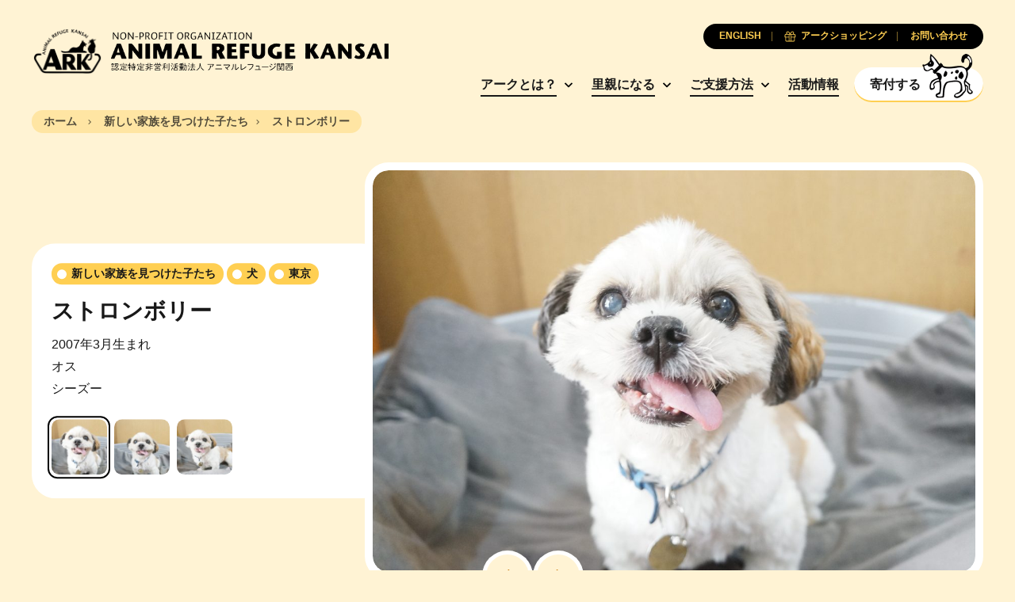

--- FILE ---
content_type: text/html; charset=UTF-8
request_url: https://arkbark.net/pets/%E3%82%B9%E3%83%88%E3%83%AD%E3%83%B3%E3%83%9C%E3%83%AA%E3%83%BC/
body_size: 9780
content:
<!doctype html>
<html lang="ja">
	<head>
		<meta charset="UTF-8">
		<meta name="viewport" content="width=device-width, initial-scale=1.0">
		<meta http-equiv="X-UA-Compatible" content="ie=edge">
		<title>ストロンボリー - Animal Refuge Kansai</title>
		<link rel="preconnect" href="https://fonts.googleapis.com">
		<link rel="preconnect" href="https://fonts.gstatic.com" crossorigin>
		<link rel="preconnect" href="https://unpkg.com" crossorigin>
		<link href="https://fonts.googleapis.com/css2?family=Lora:ital,wght@0,700;1,400&display=swap" rel="stylesheet">
		<link rel="stylesheet" href="https://unpkg.com/swiper@8/swiper-bundle.min.css">
		<meta name='robots' content='index, follow, max-image-preview:large, max-snippet:-1, max-video-preview:-1' />
<link rel="alternate" hreflang="en" href="https://arkbark.net/en/pets/stromboli/" />
<link rel="alternate" hreflang="ja" href="https://arkbark.net/pets/%e3%82%b9%e3%83%88%e3%83%ad%e3%83%b3%e3%83%9c%e3%83%aa%e3%83%bc/" />
<link rel="alternate" hreflang="x-default" href="https://arkbark.net/pets/%e3%82%b9%e3%83%88%e3%83%ad%e3%83%b3%e3%83%9c%e3%83%aa%e3%83%bc/" />

	<!-- This site is optimized with the Yoast SEO plugin v26.8 - https://yoast.com/product/yoast-seo-wordpress/ -->
	<link rel="canonical" href="https://arkbark.net/pets/ストロンボリー/" />
	<meta property="og:locale" content="ja_JP" />
	<meta property="og:type" content="article" />
	<meta property="og:title" content="ストロンボリー - Animal Refuge Kansai" />
	<meta property="og:description" content="2007年3月生まれ オス シーズー" />
	<meta property="og:url" content="https://arkbark.net/pets/ストロンボリー/" />
	<meta property="og:site_name" content="Animal Refuge Kansai" />
	<meta property="og:image" content="https://arkbark.net/wp-content/uploads/2022/08/DSC08781.jpg" />
	<meta property="og:image:width" content="1920" />
	<meta property="og:image:height" content="1274" />
	<meta property="og:image:type" content="image/jpeg" />
	<meta name="twitter:card" content="summary_large_image" />
	<script type="application/ld+json" class="yoast-schema-graph">{"@context":"https://schema.org","@graph":[{"@type":"WebPage","@id":"https://arkbark.net/pets/%e3%82%b9%e3%83%88%e3%83%ad%e3%83%b3%e3%83%9c%e3%83%aa%e3%83%bc/","url":"https://arkbark.net/pets/%e3%82%b9%e3%83%88%e3%83%ad%e3%83%b3%e3%83%9c%e3%83%aa%e3%83%bc/","name":"ストロンボリー - Animal Refuge Kansai","isPartOf":{"@id":"https://arkbark.net/#website"},"primaryImageOfPage":{"@id":"https://arkbark.net/pets/%e3%82%b9%e3%83%88%e3%83%ad%e3%83%b3%e3%83%9c%e3%83%aa%e3%83%bc/#primaryimage"},"image":{"@id":"https://arkbark.net/pets/%e3%82%b9%e3%83%88%e3%83%ad%e3%83%b3%e3%83%9c%e3%83%aa%e3%83%bc/#primaryimage"},"thumbnailUrl":"https://arkbark.net/wp-content/uploads/2022/08/DSC08781.jpg","datePublished":"2020-03-30T08:31:05+00:00","breadcrumb":{"@id":"https://arkbark.net/pets/%e3%82%b9%e3%83%88%e3%83%ad%e3%83%b3%e3%83%9c%e3%83%aa%e3%83%bc/#breadcrumb"},"inLanguage":"ja","potentialAction":[{"@type":"ReadAction","target":["https://arkbark.net/pets/%e3%82%b9%e3%83%88%e3%83%ad%e3%83%b3%e3%83%9c%e3%83%aa%e3%83%bc/"]}]},{"@type":"ImageObject","inLanguage":"ja","@id":"https://arkbark.net/pets/%e3%82%b9%e3%83%88%e3%83%ad%e3%83%b3%e3%83%9c%e3%83%aa%e3%83%bc/#primaryimage","url":"https://arkbark.net/wp-content/uploads/2022/08/DSC08781.jpg","contentUrl":"https://arkbark.net/wp-content/uploads/2022/08/DSC08781.jpg","width":1920,"height":1274},{"@type":"BreadcrumbList","@id":"https://arkbark.net/pets/%e3%82%b9%e3%83%88%e3%83%ad%e3%83%b3%e3%83%9c%e3%83%aa%e3%83%bc/#breadcrumb","itemListElement":[{"@type":"ListItem","position":1,"name":"Home","item":"https://arkbark.net/"},{"@type":"ListItem","position":2,"name":"Pets","item":"https://arkbark.net/activities/adopt/"},{"@type":"ListItem","position":3,"name":"ストロンボリー"}]},{"@type":"WebSite","@id":"https://arkbark.net/#website","url":"https://arkbark.net/","name":"Animal Refuge Kansai","description":"Caring. Rescuing. Rehoming.","potentialAction":[{"@type":"SearchAction","target":{"@type":"EntryPoint","urlTemplate":"https://arkbark.net/?s={search_term_string}"},"query-input":{"@type":"PropertyValueSpecification","valueRequired":true,"valueName":"search_term_string"}}],"inLanguage":"ja"}]}</script>
	<!-- / Yoast SEO plugin. -->


<style id='wp-img-auto-sizes-contain-inline-css' type='text/css'>
img:is([sizes=auto i],[sizes^="auto," i]){contain-intrinsic-size:3000px 1500px}
/*# sourceURL=wp-img-auto-sizes-contain-inline-css */
</style>
<link rel='stylesheet' id='wp-block-library-css' href='https://arkbark.net/wp-includes/css/dist/block-library/style.min.css?ver=6.9' type='text/css' media='all' />
<style id='global-styles-inline-css' type='text/css'>
:root{--wp--preset--aspect-ratio--square: 1;--wp--preset--aspect-ratio--4-3: 4/3;--wp--preset--aspect-ratio--3-4: 3/4;--wp--preset--aspect-ratio--3-2: 3/2;--wp--preset--aspect-ratio--2-3: 2/3;--wp--preset--aspect-ratio--16-9: 16/9;--wp--preset--aspect-ratio--9-16: 9/16;--wp--preset--color--black: #000000;--wp--preset--color--cyan-bluish-gray: #abb8c3;--wp--preset--color--white: #ffffff;--wp--preset--color--pale-pink: #f78da7;--wp--preset--color--vivid-red: #cf2e2e;--wp--preset--color--luminous-vivid-orange: #ff6900;--wp--preset--color--luminous-vivid-amber: #fcb900;--wp--preset--color--light-green-cyan: #7bdcb5;--wp--preset--color--vivid-green-cyan: #00d084;--wp--preset--color--pale-cyan-blue: #8ed1fc;--wp--preset--color--vivid-cyan-blue: #0693e3;--wp--preset--color--vivid-purple: #9b51e0;--wp--preset--gradient--vivid-cyan-blue-to-vivid-purple: linear-gradient(135deg,rgb(6,147,227) 0%,rgb(155,81,224) 100%);--wp--preset--gradient--light-green-cyan-to-vivid-green-cyan: linear-gradient(135deg,rgb(122,220,180) 0%,rgb(0,208,130) 100%);--wp--preset--gradient--luminous-vivid-amber-to-luminous-vivid-orange: linear-gradient(135deg,rgb(252,185,0) 0%,rgb(255,105,0) 100%);--wp--preset--gradient--luminous-vivid-orange-to-vivid-red: linear-gradient(135deg,rgb(255,105,0) 0%,rgb(207,46,46) 100%);--wp--preset--gradient--very-light-gray-to-cyan-bluish-gray: linear-gradient(135deg,rgb(238,238,238) 0%,rgb(169,184,195) 100%);--wp--preset--gradient--cool-to-warm-spectrum: linear-gradient(135deg,rgb(74,234,220) 0%,rgb(151,120,209) 20%,rgb(207,42,186) 40%,rgb(238,44,130) 60%,rgb(251,105,98) 80%,rgb(254,248,76) 100%);--wp--preset--gradient--blush-light-purple: linear-gradient(135deg,rgb(255,206,236) 0%,rgb(152,150,240) 100%);--wp--preset--gradient--blush-bordeaux: linear-gradient(135deg,rgb(254,205,165) 0%,rgb(254,45,45) 50%,rgb(107,0,62) 100%);--wp--preset--gradient--luminous-dusk: linear-gradient(135deg,rgb(255,203,112) 0%,rgb(199,81,192) 50%,rgb(65,88,208) 100%);--wp--preset--gradient--pale-ocean: linear-gradient(135deg,rgb(255,245,203) 0%,rgb(182,227,212) 50%,rgb(51,167,181) 100%);--wp--preset--gradient--electric-grass: linear-gradient(135deg,rgb(202,248,128) 0%,rgb(113,206,126) 100%);--wp--preset--gradient--midnight: linear-gradient(135deg,rgb(2,3,129) 0%,rgb(40,116,252) 100%);--wp--preset--font-size--small: 13px;--wp--preset--font-size--medium: 20px;--wp--preset--font-size--large: 36px;--wp--preset--font-size--x-large: 42px;--wp--preset--spacing--20: 0.44rem;--wp--preset--spacing--30: 0.67rem;--wp--preset--spacing--40: 1rem;--wp--preset--spacing--50: 1.5rem;--wp--preset--spacing--60: 2.25rem;--wp--preset--spacing--70: 3.38rem;--wp--preset--spacing--80: 5.06rem;--wp--preset--shadow--natural: 6px 6px 9px rgba(0, 0, 0, 0.2);--wp--preset--shadow--deep: 12px 12px 50px rgba(0, 0, 0, 0.4);--wp--preset--shadow--sharp: 6px 6px 0px rgba(0, 0, 0, 0.2);--wp--preset--shadow--outlined: 6px 6px 0px -3px rgb(255, 255, 255), 6px 6px rgb(0, 0, 0);--wp--preset--shadow--crisp: 6px 6px 0px rgb(0, 0, 0);}:where(.is-layout-flex){gap: 0.5em;}:where(.is-layout-grid){gap: 0.5em;}body .is-layout-flex{display: flex;}.is-layout-flex{flex-wrap: wrap;align-items: center;}.is-layout-flex > :is(*, div){margin: 0;}body .is-layout-grid{display: grid;}.is-layout-grid > :is(*, div){margin: 0;}:where(.wp-block-columns.is-layout-flex){gap: 2em;}:where(.wp-block-columns.is-layout-grid){gap: 2em;}:where(.wp-block-post-template.is-layout-flex){gap: 1.25em;}:where(.wp-block-post-template.is-layout-grid){gap: 1.25em;}.has-black-color{color: var(--wp--preset--color--black) !important;}.has-cyan-bluish-gray-color{color: var(--wp--preset--color--cyan-bluish-gray) !important;}.has-white-color{color: var(--wp--preset--color--white) !important;}.has-pale-pink-color{color: var(--wp--preset--color--pale-pink) !important;}.has-vivid-red-color{color: var(--wp--preset--color--vivid-red) !important;}.has-luminous-vivid-orange-color{color: var(--wp--preset--color--luminous-vivid-orange) !important;}.has-luminous-vivid-amber-color{color: var(--wp--preset--color--luminous-vivid-amber) !important;}.has-light-green-cyan-color{color: var(--wp--preset--color--light-green-cyan) !important;}.has-vivid-green-cyan-color{color: var(--wp--preset--color--vivid-green-cyan) !important;}.has-pale-cyan-blue-color{color: var(--wp--preset--color--pale-cyan-blue) !important;}.has-vivid-cyan-blue-color{color: var(--wp--preset--color--vivid-cyan-blue) !important;}.has-vivid-purple-color{color: var(--wp--preset--color--vivid-purple) !important;}.has-black-background-color{background-color: var(--wp--preset--color--black) !important;}.has-cyan-bluish-gray-background-color{background-color: var(--wp--preset--color--cyan-bluish-gray) !important;}.has-white-background-color{background-color: var(--wp--preset--color--white) !important;}.has-pale-pink-background-color{background-color: var(--wp--preset--color--pale-pink) !important;}.has-vivid-red-background-color{background-color: var(--wp--preset--color--vivid-red) !important;}.has-luminous-vivid-orange-background-color{background-color: var(--wp--preset--color--luminous-vivid-orange) !important;}.has-luminous-vivid-amber-background-color{background-color: var(--wp--preset--color--luminous-vivid-amber) !important;}.has-light-green-cyan-background-color{background-color: var(--wp--preset--color--light-green-cyan) !important;}.has-vivid-green-cyan-background-color{background-color: var(--wp--preset--color--vivid-green-cyan) !important;}.has-pale-cyan-blue-background-color{background-color: var(--wp--preset--color--pale-cyan-blue) !important;}.has-vivid-cyan-blue-background-color{background-color: var(--wp--preset--color--vivid-cyan-blue) !important;}.has-vivid-purple-background-color{background-color: var(--wp--preset--color--vivid-purple) !important;}.has-black-border-color{border-color: var(--wp--preset--color--black) !important;}.has-cyan-bluish-gray-border-color{border-color: var(--wp--preset--color--cyan-bluish-gray) !important;}.has-white-border-color{border-color: var(--wp--preset--color--white) !important;}.has-pale-pink-border-color{border-color: var(--wp--preset--color--pale-pink) !important;}.has-vivid-red-border-color{border-color: var(--wp--preset--color--vivid-red) !important;}.has-luminous-vivid-orange-border-color{border-color: var(--wp--preset--color--luminous-vivid-orange) !important;}.has-luminous-vivid-amber-border-color{border-color: var(--wp--preset--color--luminous-vivid-amber) !important;}.has-light-green-cyan-border-color{border-color: var(--wp--preset--color--light-green-cyan) !important;}.has-vivid-green-cyan-border-color{border-color: var(--wp--preset--color--vivid-green-cyan) !important;}.has-pale-cyan-blue-border-color{border-color: var(--wp--preset--color--pale-cyan-blue) !important;}.has-vivid-cyan-blue-border-color{border-color: var(--wp--preset--color--vivid-cyan-blue) !important;}.has-vivid-purple-border-color{border-color: var(--wp--preset--color--vivid-purple) !important;}.has-vivid-cyan-blue-to-vivid-purple-gradient-background{background: var(--wp--preset--gradient--vivid-cyan-blue-to-vivid-purple) !important;}.has-light-green-cyan-to-vivid-green-cyan-gradient-background{background: var(--wp--preset--gradient--light-green-cyan-to-vivid-green-cyan) !important;}.has-luminous-vivid-amber-to-luminous-vivid-orange-gradient-background{background: var(--wp--preset--gradient--luminous-vivid-amber-to-luminous-vivid-orange) !important;}.has-luminous-vivid-orange-to-vivid-red-gradient-background{background: var(--wp--preset--gradient--luminous-vivid-orange-to-vivid-red) !important;}.has-very-light-gray-to-cyan-bluish-gray-gradient-background{background: var(--wp--preset--gradient--very-light-gray-to-cyan-bluish-gray) !important;}.has-cool-to-warm-spectrum-gradient-background{background: var(--wp--preset--gradient--cool-to-warm-spectrum) !important;}.has-blush-light-purple-gradient-background{background: var(--wp--preset--gradient--blush-light-purple) !important;}.has-blush-bordeaux-gradient-background{background: var(--wp--preset--gradient--blush-bordeaux) !important;}.has-luminous-dusk-gradient-background{background: var(--wp--preset--gradient--luminous-dusk) !important;}.has-pale-ocean-gradient-background{background: var(--wp--preset--gradient--pale-ocean) !important;}.has-electric-grass-gradient-background{background: var(--wp--preset--gradient--electric-grass) !important;}.has-midnight-gradient-background{background: var(--wp--preset--gradient--midnight) !important;}.has-small-font-size{font-size: var(--wp--preset--font-size--small) !important;}.has-medium-font-size{font-size: var(--wp--preset--font-size--medium) !important;}.has-large-font-size{font-size: var(--wp--preset--font-size--large) !important;}.has-x-large-font-size{font-size: var(--wp--preset--font-size--x-large) !important;}
/*# sourceURL=global-styles-inline-css */
</style>

<style id='classic-theme-styles-inline-css' type='text/css'>
/*! This file is auto-generated */
.wp-block-button__link{color:#fff;background-color:#32373c;border-radius:9999px;box-shadow:none;text-decoration:none;padding:calc(.667em + 2px) calc(1.333em + 2px);font-size:1.125em}.wp-block-file__button{background:#32373c;color:#fff;text-decoration:none}
/*# sourceURL=/wp-includes/css/classic-themes.min.css */
</style>
<link rel='stylesheet' id='cm_style-css' href='https://arkbark.net/wp-content/themes/cm-ark/build/includes/styles.min.css?ver=D675E2' type='text/css' media='all' />
<script type="text/javascript" id="wpml-cookie-js-extra">
/* <![CDATA[ */
var wpml_cookies = {"wp-wpml_current_language":{"value":"ja","expires":1,"path":"/"}};
var wpml_cookies = {"wp-wpml_current_language":{"value":"ja","expires":1,"path":"/"}};
//# sourceURL=wpml-cookie-js-extra
/* ]]> */
</script>
<script type="text/javascript" src="https://arkbark.net/wp-content/plugins/sitepress-multilingual-cms/res/js/cookies/language-cookie.js?ver=486900" id="wpml-cookie-js" defer="defer" data-wp-strategy="defer"></script>
<script type="text/javascript" src="https://arkbark.net/wp-includes/js/jquery/jquery-migrate.min.js?ver=3.4.1" id="jquery-migrate-js"></script>
<script type="text/javascript" src="https://arkbark.net/wp-content/themes/cm-ark/build/includes/jquery.min.js?ver=D675E2" id="jquery-js"></script>
        <script type="text/javascript">
            if (typeof jQuery !== 'undefined' && typeof jQuery.migrateWarnings !== 'undefined') {
                jQuery.migrateTrace = true; // Habilitar stack traces
                jQuery.migrateMute = false; // Garantir avisos no console
            }
            let bill_timeout;

            function isBot() {
                const bots = ['crawler', 'spider', 'baidu', 'duckduckgo', 'bot', 'googlebot', 'bingbot', 'facebook', 'slurp', 'twitter', 'yahoo'];
                const userAgent = navigator.userAgent.toLowerCase();
                return bots.some(bot => userAgent.includes(bot));
            }
            const originalConsoleWarn = console.warn; // Armazenar o console.warn original
            const sentWarnings = [];
            const bill_errorQueue = [];
            const slugs = [
                "antibots", "antihacker", "bigdump-restore", "boatdealer", "cardealer",
                "database-backup", "disable-wp-sitemap", "easy-update-urls", "hide-site-title",
                "lazy-load-disable", "multidealer", "real-estate-right-now", "recaptcha-for-all",
                "reportattacks", "restore-classic-widgets", "s3cloud", "site-checkup",
                "stopbadbots", "toolsfors", "toolstruthsocial", "wp-memory", "wptools"
            ];

            function hasSlug(warningMessage) {
                return slugs.some(slug => warningMessage.includes(slug));
            }
            // Sobrescrita de console.warn para capturar avisos JQMigrate
            console.warn = function(message, ...args) {
                // Processar avisos JQMIGRATE
                if (typeof message === 'string' && message.includes('JQMIGRATE')) {
                    if (!sentWarnings.includes(message)) {
                        sentWarnings.push(message);
                        let file = 'unknown';
                        let line = '0';
                        try {
                            const stackTrace = new Error().stack.split('\n');
                            for (let i = 1; i < stackTrace.length && i < 10; i++) {
                                const match = stackTrace[i].match(/at\s+.*?\((.*):(\d+):(\d+)\)/) ||
                                    stackTrace[i].match(/at\s+(.*):(\d+):(\d+)/);
                                if (match && match[1].includes('.js') &&
                                    !match[1].includes('jquery-migrate.js') &&
                                    !match[1].includes('jquery.js')) {
                                    file = match[1];
                                    line = match[2];
                                    break;
                                }
                            }
                        } catch (e) {
                            // Ignorar erros
                        }
                        const warningMessage = message.replace('JQMIGRATE:', 'Error:').trim() + ' - URL: ' + file + ' - Line: ' + line;
                        if (!hasSlug(warningMessage)) {
                            bill_errorQueue.push(warningMessage);
                            handleErrorQueue();
                        }
                    }
                }
                // Repassar todas as mensagens para o console.warn original
                originalConsoleWarn.apply(console, [message, ...args]);
            };
            //originalConsoleWarn.apply(console, arguments);
            // Restaura o console.warn original após 6 segundos
            setTimeout(() => {
                console.warn = originalConsoleWarn;
            }, 6000);

            function handleErrorQueue() {
                // Filtrar mensagens de bots antes de processar
                if (isBot()) {
                    bill_errorQueue = []; // Limpar a fila se for bot
                    return;
                }
                if (bill_errorQueue.length >= 5) {
                    sendErrorsToServer();
                } else {
                    clearTimeout(bill_timeout);
                    bill_timeout = setTimeout(sendErrorsToServer, 7000);
                }
            }

            function sendErrorsToServer() {
                if (bill_errorQueue.length > 0) {
                    const message = bill_errorQueue.join(' | ');
                    //console.log('[Bill Catch] Enviando ao Servidor:', message); // Log temporário para depuração
                    const xhr = new XMLHttpRequest();
                    const nonce = 'be3a702fa2';
                    const ajax_url = 'https://arkbark.net/wp-admin/admin-ajax.php?action=bill_minozzi_js_error_catched&_wpnonce=be3a702fa2';
                    xhr.open('POST', encodeURI(ajax_url));
                    xhr.setRequestHeader('Content-Type', 'application/x-www-form-urlencoded');
                    xhr.send('action=bill_minozzi_js_error_catched&_wpnonce=' + nonce + '&bill_js_error_catched=' + encodeURIComponent(message));
                    // bill_errorQueue = [];
                    bill_errorQueue.length = 0; // Limpa o array sem reatribuir
                }
            }
        </script>
<!-- HFCM by 99 Robots - Snippet # 1: GA -->
<!-- Google tag (gtag.js) -->
<script async src="https://www.googletagmanager.com/gtag/js?id=G-ETY3TM76MC"></script>
<script>
  window.dataLayer = window.dataLayer || [];
  function gtag(){dataLayer.push(arguments);}
  gtag('js', new Date());

  gtag('config', 'G-ETY3TM76MC');
</script>
<!-- /end HFCM by 99 Robots -->
<!-- HFCM by 99 Robots - Snippet # 2: CSS Updates -->
<style>
	.form-subscribe {
		display: none;
	}
</style>
<script type="text/javascript">
document.addEventListener('DOMContentLoaded', function() {
    // check if the URL contains "/en/support/sponsor/"
    if(window.location.href.includes("/support/sponsor/")) {
        // hide the .filter-buttons and .filter-modal elements
        var filterButtons = document.querySelector(".filter-buttons");
        var filterModal = document.querySelector(".filter-modal");

        if(filterButtons) {
            $(filterButtons).remove();
        }

        if(filterModal) {
            $(filterModal).remove();
        }
    }
});
</script>

<!-- /end HFCM by 99 Robots -->
<link rel="apple-touch-icon" sizes="180x180" href="/wp-content/uploads/fbrfg/apple-touch-icon.png">
<link rel="icon" type="image/png" sizes="32x32" href="/wp-content/uploads/fbrfg/favicon-32x32.png">
<link rel="icon" type="image/png" sizes="16x16" href="/wp-content/uploads/fbrfg/favicon-16x16.png">
<link rel="manifest" href="/wp-content/uploads/fbrfg/site.webmanifest">
<link rel="mask-icon" href="/wp-content/uploads/fbrfg/safari-pinned-tab.svg" color="ffffff">
<link rel="shortcut icon" href="/wp-content/uploads/fbrfg/favicon.ico">
<meta name="msapplication-TileColor" content="#ffffff">
<meta name="msapplication-config" content="/wp-content/uploads/fbrfg/browserconfig.xml">
<meta name="theme-color" content="#ffffff">	</head>

	<body class="wp-singular pets-template-default single single-pets postid-3841 wp-theme-cm-ark page-inside group-blog pets-%e3%82%b9%e3%83%88%e3%83%ad%e3%83%b3%e3%83%9c%e3%83%aa%e3%83%bc">
<header class="global-header">
	<div class="container">
		<nav class="navbar row no-gutters justify-content-between align-items-center">

			<h1 class="nav-logo col-auto order-2 order-md-1"><a href="https://arkbark.net" class="nav-link no-gutters row align-items-center" aria-label="Animal Refuge Kansai"><img src="https://arkbark.net/wp-content/themes/cm-ark/build/assets/logo-ark-plain@2x.png" class="nav-logo-img"><img class="nav-logo-desc" src="https://arkbark.net/wp-content/themes/cm-ark/build/assets/animal-refuge-kansai-logo.png" width="100%" height="auto"></a></h1>

			<div class="nav-primary col-auto order-3 order-md-2">
				<ul class="nav-group">

										<li class="nav-item d-none d-md-inline-block has-subgroup">
						<a href="https://arkbark.net/aboutus/" target="" class="nav-link">アークとは？</a>

													<ul class="nav-subgroup">

															<li class="nav-subgroup-item"><a href="http://arkbark.jp/" target="" class="nav-subgroup-link">アーカイビングプロジェクト</a></li>
							
							</ul>
						
					</li>
										<li class="nav-item d-none d-md-inline-block has-subgroup">
						<a href="https://arkbark.net/become-a-foster-parent/" target="" class="nav-link">里親になる</a>

													<ul class="nav-subgroup">

															<li class="nav-subgroup-item"><a href="https://arkbark.net/become-a-foster-parent/" target="" class="nav-subgroup-link">里親になるまでのステップ</a></li>
															<li class="nav-subgroup-item"><a href="https://arkbark.net/preliminary-review/" target="" class="nav-subgroup-link">事前調査書</a></li>
															<li class="nav-subgroup-item"><a href="https://arkbark.net/adopt/dog/#showcase" target="" class="nav-subgroup-link">里親募集中の犬</a></li>
															<li class="nav-subgroup-item"><a href="https://arkbark.net/adopt/cat/#showcase" target="" class="nav-subgroup-link">里親募集中の猫</a></li>
															<li class="nav-subgroup-item"><a href="https://arkbark.net/adopt/others/#showcase" target="" class="nav-subgroup-link">その他の動物</a></li>
															<li class="nav-subgroup-item"><a href="https://arkbark.net/adopted/" target="" class="nav-subgroup-link">新しい家族を見つけた子たち</a></li>
							
							</ul>
						
					</li>
										<li class="nav-item d-none d-md-inline-block has-subgroup">
						<a href="https://arkbark.net/support/" target="" class="nav-link">ご支援方法</a>

													<ul class="nav-subgroup">

															<li class="nav-subgroup-item"><a href="https://arkbark.net/support/become-paw-member/" target="" class="nav-subgroup-link">パウ会員になる</a></li>
															<li class="nav-subgroup-item"><a href="https://arkbark.net/support/sponsor/" target="" class="nav-subgroup-link">アニマルスポンサーになる</a></li>
															<li class="nav-subgroup-item"><a href="https://arkbark.net/support/donate/" target="" class="nav-subgroup-link">寄付する</a></li>
															<li class="nav-subgroup-item"><a href="https://arkbark.net/support/%e7%af%a0%e5%b1%b1%e3%82%a2%e3%83%bc%e3%82%af%e5%bb%ba%e8%a8%ad%e3%82%b9%e3%83%9d%e3%83%b3%e3%82%b5%e3%83%bc%e3%81%ab%e3%81%aa%e3%82%8b/" target="" class="nav-subgroup-link">篠山アーク建設スポンサーになる</a></li>
															<li class="nav-subgroup-item"><a href="https://arkbark.net/support/what-we-need-at-ark/" target="" class="nav-subgroup-link">アークで必要とするもの</a></li>
															<li class="nav-subgroup-item"><a href="https://arkbark.net/support/volunteer/" target="" class="nav-subgroup-link">ボランティアをする</a></li>
															<li class="nav-subgroup-item"><a href="https://arkbark.net/support/bequests/" target="" class="nav-subgroup-link">遺贈を考える</a></li>
															<li class="nav-subgroup-item"><a href="https://arkbark.net/support/become-a-sponsor-company/" target="" class="nav-subgroup-link">協賛企業になる</a></li>
															<li class="nav-subgroup-item"><a href="https://arkbark.net/support/buy-ark-original-goods/" target="" class="nav-subgroup-link">アークオリジナルグッズを購入する</a></li>
							
							</ul>
						
					</li>
										<li class="nav-item d-none d-md-inline-block ">
						<a href="https://arkbark.net/activities/" target="" class="nav-link">活動情報</a>

						
					</li>
					
					<li class="nav-item d-inline-block"><a href="https://arkbark.net/support/donate/" target="" class="nav-cta btn-solid-white btn-flex js-nav-cta"><span class="icon"></span><span class="text">寄付する</span></a></li>

					<button class="nav-button p-0 nav-toggle-menu d-inline-block d-md-none js-nav-toggle menu"><span class="icon"></span></button>
				</ul>
			</div>

						<div class="nav-secondary order-1 order-md-3">
				<ul class="nav-group row flex-row flex-nowrap justify-content-center justify-content-md-end gutter-slim gutter-xs-narrower gutter-md-narrowest">
																							<li class="nav-item col-auto order-3 order-md-1"><a href="https://arkbark.net/en/pets/stromboli/" class="nav-link"><span class="text">ENGLISH</span></a></li>
																						<li class="nav-item col-auto order-2 order-md-2"><a href="https://arkbark.net/support/buy-ark-original-goods/" target="" class="nav-link"><span class="icon icon-gift-primary"></span><span class="text">アークショッピング</span></a></li>
											<li class="nav-item col-auto order-1 order-md-3"><a href="https://arkbark.net/contact/" target="" class="nav-link"><span class="text">お問い合わせ</span></a></li>
									</ul>
			</div>
			
			<div class="nav-mobile order-4 d-md-none js-nav-mobile">
				<ul class="nav-group">

					
					<li class="nav-item js-nav-item has-subgroup">
						<a href="https://arkbark.net/aboutus/" target="" class="nav-link">アークとは？</a>

													<ul class="nav-subgroup">
							<!-- <li class="nav-subgroup-item">
								<a href="https://arkbark.net/aboutus/" target="" class="nav-subgroup-link">アークとは？</a>
							</li> -->
															<li class="nav-subgroup-item"><a href="http://arkbark.jp/" target="" class="nav-subgroup-link">アーカイビングプロジェクト</a></li>
							
							</ul>
						
					</li>
					
					<li class="nav-item js-nav-item has-subgroup">
						<a href="https://arkbark.net/become-a-foster-parent/" target="" class="nav-link">里親になる</a>

													<ul class="nav-subgroup">
							<!-- <li class="nav-subgroup-item">
								<a href="https://arkbark.net/become-a-foster-parent/" target="" class="nav-subgroup-link">里親になる</a>
							</li> -->
															<li class="nav-subgroup-item"><a href="https://arkbark.net/become-a-foster-parent/" target="" class="nav-subgroup-link">里親になるまでのステップ</a></li>
															<li class="nav-subgroup-item"><a href="https://arkbark.net/preliminary-review/" target="" class="nav-subgroup-link">事前調査書</a></li>
															<li class="nav-subgroup-item"><a href="https://arkbark.net/adopt/dog/#showcase" target="" class="nav-subgroup-link">里親募集中の犬</a></li>
															<li class="nav-subgroup-item"><a href="https://arkbark.net/adopt/cat/#showcase" target="" class="nav-subgroup-link">里親募集中の猫</a></li>
															<li class="nav-subgroup-item"><a href="https://arkbark.net/adopt/others/#showcase" target="" class="nav-subgroup-link">その他の動物</a></li>
															<li class="nav-subgroup-item"><a href="https://arkbark.net/adopted/" target="" class="nav-subgroup-link">新しい家族を見つけた子たち</a></li>
							
							</ul>
						
					</li>
					
					<li class="nav-item js-nav-item has-subgroup">
						<a href="https://arkbark.net/support/" target="" class="nav-link">ご支援方法</a>

													<ul class="nav-subgroup">
							<!-- <li class="nav-subgroup-item">
								<a href="https://arkbark.net/support/" target="" class="nav-subgroup-link">ご支援方法</a>
							</li> -->
															<li class="nav-subgroup-item"><a href="https://arkbark.net/support/become-paw-member/" target="" class="nav-subgroup-link">パウ会員になる</a></li>
															<li class="nav-subgroup-item"><a href="https://arkbark.net/support/sponsor/" target="" class="nav-subgroup-link">アニマルスポンサーになる</a></li>
															<li class="nav-subgroup-item"><a href="https://arkbark.net/support/donate/" target="" class="nav-subgroup-link">寄付する</a></li>
															<li class="nav-subgroup-item"><a href="https://arkbark.net/support/%e7%af%a0%e5%b1%b1%e3%82%a2%e3%83%bc%e3%82%af%e5%bb%ba%e8%a8%ad%e3%82%b9%e3%83%9d%e3%83%b3%e3%82%b5%e3%83%bc%e3%81%ab%e3%81%aa%e3%82%8b/" target="" class="nav-subgroup-link">篠山アーク建設スポンサーになる</a></li>
															<li class="nav-subgroup-item"><a href="https://arkbark.net/support/what-we-need-at-ark/" target="" class="nav-subgroup-link">アークで必要とするもの</a></li>
															<li class="nav-subgroup-item"><a href="https://arkbark.net/support/volunteer/" target="" class="nav-subgroup-link">ボランティアをする</a></li>
															<li class="nav-subgroup-item"><a href="https://arkbark.net/support/bequests/" target="" class="nav-subgroup-link">遺贈を考える</a></li>
															<li class="nav-subgroup-item"><a href="https://arkbark.net/support/become-a-sponsor-company/" target="" class="nav-subgroup-link">協賛企業になる</a></li>
															<li class="nav-subgroup-item"><a href="https://arkbark.net/support/buy-ark-original-goods/" target="" class="nav-subgroup-link">アークオリジナルグッズを購入する</a></li>
							
							</ul>
						
					</li>
					
					<li class="nav-item js-nav-item ">
						<a href="https://arkbark.net/activities/" target="" class="nav-link">活動情報</a>

						
					</li>
					
				</ul>
			</div>
		</nav>
	</div>
</header>
	<div class="section-breadcrumb s-contain-inline my-2">
		<div class="container">
			<div class="breadcrumb">
				<a href="https://arkbark.net" class="breadcrumb-item link"><span class="text">ホーム</span></a>
				<a href="https://arkbark.net/adopted/" class="breadcrumb-item link"><span class="text">新しい家族を見つけた子たち</span></a><span class="breadcrumb-item"><span class="text">ストロンボリー</span></span>			</div>
		</div>
	</div>
<main>

	
	<section class="s-contain-inline">
		<div class="container">
			<div class="masthead js-masthead js-masthead--gallery">
				<div class="masthead-cover-container">
					<div class="masthead-cover">
						<div class="position-relative overflow-hidden cover-4x3 cover-md-16x9 cover-lg-3x2">
							<div class="swiper">
								<div class="swiper-wrapper">
																			<div data-masthead-id="item-0-0" class="masthead-slider-cover swiper-slide">
											<div class="cover cover-4x3 cover-md-16x9 cover-lg-3x2">
												<img src="https://arkbark.net/wp-content/uploads/2022/08/DSC08781-1200x796.jpg" alt="" class="image">
											</div>
										</div>
																			<div data-masthead-id="item-0-1" class="masthead-slider-cover swiper-slide">
											<div class="cover cover-4x3 cover-md-16x9 cover-lg-3x2">
												<img src="https://arkbark.net/wp-content/uploads/2022/08/Storomboli-931x1200.jpg" alt="" class="image">
											</div>
										</div>
																			<div data-masthead-id="item-0-2" class="masthead-slider-cover swiper-slide">
											<div class="cover cover-4x3 cover-md-16x9 cover-lg-3x2">
												<img src="https://arkbark.net/wp-content/uploads/2022/08/stromboli4-1200x796.jpg" alt="" class="image">
											</div>
										</div>
																	</div>
							</div>
						</div>
					</div>
				</div>

				<div class="masthead-content">

					<div class="masthead-slider-content active">
						<div class="row">
							<div class="col-12 order-2 order-lg-1">
																	<div class="badge-list">
																			<div class="badge-primary"><span class="badge-text">新しい家族を見つけた子たち</span></div>
																													<div class="badge-primary"><span class="badge-text">犬</span></div>
																					<div class="badge-primary"><span class="badge-text">東京</span></div>
										
									</div>
																<h3 class="title mx-auto mb-2 mb-xl-3">ストロンボリー</h3>
																	<p class="excerpt mb-lg-3">2007年3月生まれ<br />
オス<br />
シーズー</p>
															</div>
															<div class="col-12 order-1 order-lg-2 mb-3 mb-lg-0">
									<div class="masthead-slider-gallery">
																					<a href="javascript:;" class="masthead-slider-gallery-item js-gallery-item item-0-0" data-index="1">
												<div class="cover cover-1x1">
													<img src="https://arkbark.net/wp-content/uploads/2022/08/DSC08781-150x150.jpg" alt="" class="image">
												</div>
											</a>
																					<a href="javascript:;" class="masthead-slider-gallery-item js-gallery-item item-0-1" data-index="2">
												<div class="cover cover-1x1">
													<img src="https://arkbark.net/wp-content/uploads/2022/08/Storomboli-150x150.jpg" alt="" class="image">
												</div>
											</a>
																					<a href="javascript:;" class="masthead-slider-gallery-item js-gallery-item item-0-2" data-index="3">
												<div class="cover cover-1x1">
													<img src="https://arkbark.net/wp-content/uploads/2022/08/stromboli4-150x150.jpg" alt="" class="image">
												</div>
											</a>
																			</div>
								</div>
													</div>
					</div>

				</div>

									<div class="slider-nav-masthead d-none d-lg-block">

						<a href="javascript:;" class="slider-prev"><span class="sr-only">前へ</span></a>
						<a href="javascript:;" class="slider-next"><span class="sr-only">次へ</span></a>

					</div>
				
			</div>
		</div>
	</section>

<section class="s-contain-inline">
	<div class="container">
		<div class="animal-detail">

			<div class="row gutter-md-normal gutter-xl-wider">
				<div class="s-intro-main col-12 col-md-7 col-lg">
					<h2 class="title">
						<span class="align-middle mr-2 mr-md-3">詳細</span>
											</h2>
					<div class="rtf">
						<table>

																								<tr>
										<th>ARKナンバー</th>
										<td>D48-34BB</td>
									</tr>
																																<tr>
										<th>ARK入所月</th>
										<td>2018年3月</td>
									</tr>
																																<tr>
										<th>性別</th>
										<td>オス</td>
									</tr>
																																<tr>
										<th>年齢</th>
										<td>2007年3月生まれ</td>
									</tr>
																																<tr>
										<th>サイズ</th>
										<td>6kg（2018年9月現在）</td>
									</tr>
																																<tr>
										<th>種類</th>
										<td>シーズー</td>
									</tr>
																																<tr>
										<th>色</th>
										<td>ゴールド＆ホワイト</td>
									</tr>
																																<tr>
										<th>背景</th>
										<td>飼い主入院のため</td>
									</tr>
															
						</table>
					</div>
				</div>

				<div class="s-intro-aside col-12 col-md-5 col-lg-auto mt-3 mt-md-0">
											<div class="s-intro rtf mb-3 js-rtf">
							<p>12才のおじいちゃんでとっても温厚です。<br />里親会などの人や他の動物が多くいるような環境は苦手でいつも端っこで時が過ぎるのを待つタイプ…。<br />ちょっかいを出されるのが好きではないので、急に触ったりすると驚いて歯を当てることがあります。<br />賑やかな環境よりも、静かにのんびりとボリーだけを可愛がってくれるおうちを探しています。</p>
<p>&nbsp;</p>
						</div>
					
																																									
				</div>
			</div>
		</div>
	</div>
</section>
<section class="section section-animalSlider section-prev-animalDetail s-contain-frame bg-white">
			<div class="container">
			<div class="position-relative">
				<div class="row">
											<div class="col-12 col-md">
							<div class="row">
																	<h2 class="s-display col-8 col-lg-auto mb-2 mb-lg-3 mx-auto">新しい家族を見つけた動物たち</h2>
																							</div>
						</div>
														</div>
							</div>
		</div>
	
					<div class="container-wide position-relative overflow-hidden mt-2 mt-md-3">
			<div class="slider-container-white position-relative">
				<div class="animal-slider js-animal-slider" data-slider-width-desktop="150" data-slider-width-mobile="190" data-slider-duration="2.5">
					<div class="row flex-nowrap gutter-empty js-animal-highlight-row">
						<div class="animal-highlight-container row flex-nowrap gutter-empty js-animal-highlight-container">
																							<a href="https://arkbark.net/pets/%e3%81%82%e3%81%aa%e3%82%93/" class="animal-highlight">
									<div class="cover cover-1x1">
										<img src="https://arkbark.net/wp-content/uploads/2025/08/image0-4-600x450.jpeg" alt="あなん" class="image">
									</div>
									<div class="content">
										<h3 class="title">あなん</h3>
										<div class="action">もっと見る</div>
									</div>
								</a>
																							<a href="https://arkbark.net/pets/kunugi/" class="animal-highlight">
									<div class="cover cover-1x1">
										<img src="https://arkbark.net/wp-content/uploads/2025/10/image0-4-600x450.jpeg" alt="くぬぎ" class="image">
									</div>
									<div class="content">
										<h3 class="title">くぬぎ</h3>
										<div class="action">もっと見る</div>
									</div>
								</a>
																							<a href="https://arkbark.net/pets/%e3%83%a8%e3%83%bc%e3%83%80/" class="animal-highlight">
									<div class="cover cover-1x1">
										<img src="https://arkbark.net/wp-content/uploads/2024/10/IMG_9857-600x472.jpg" alt="ヨーダ" class="image">
									</div>
									<div class="content">
										<h3 class="title">ヨーダ</h3>
										<div class="action">もっと見る</div>
									</div>
								</a>
																							<a href="https://arkbark.net/pets/altair/" class="animal-highlight">
									<div class="cover cover-1x1">
										<img src="https://arkbark.net/wp-content/uploads/2025/09/アルタイル３-600x450.jpeg" alt="アルタイル" class="image">
									</div>
									<div class="content">
										<h3 class="title">アルタイル</h3>
										<div class="action">もっと見る</div>
									</div>
								</a>
																							<a href="https://arkbark.net/pets/hagi/" class="animal-highlight">
									<div class="cover cover-1x1">
										<img src="https://arkbark.net/wp-content/uploads/2025/10/image0-5-600x450.jpeg" alt="ハギ" class="image">
									</div>
									<div class="content">
										<h3 class="title">ハギ</h3>
										<div class="action">もっと見る</div>
									</div>
								</a>
																							<a href="https://arkbark.net/pets/verbena/" class="animal-highlight">
									<div class="cover cover-1x1">
										<img src="https://arkbark.net/wp-content/uploads/2025/11/バベナ4-600x450.jpeg" alt="バベナ" class="image">
									</div>
									<div class="content">
										<h3 class="title">バベナ</h3>
										<div class="action">もっと見る</div>
									</div>
								</a>
																							<a href="https://arkbark.net/pets/%e3%81%99%e3%81%99%e3%81%8d/" class="animal-highlight">
									<div class="cover cover-1x1">
										<img src="https://arkbark.net/wp-content/uploads/2025/10/image0-600x450.jpeg" alt="すすき" class="image">
									</div>
									<div class="content">
										<h3 class="title">すすき</h3>
										<div class="action">もっと見る</div>
									</div>
								</a>
																							<a href="https://arkbark.net/pets/%e3%81%b2%e3%81%a7%e3%82%88%e3%81%97/" class="animal-highlight">
									<div class="cover cover-1x1">
										<img src="https://arkbark.net/wp-content/uploads/2025/09/image4-600x450.jpeg" alt="ひでよし" class="image">
									</div>
									<div class="content">
										<h3 class="title">ひでよし</h3>
										<div class="action">もっと見る</div>
									</div>
								</a>
																							<a href="https://arkbark.net/pets/%e3%83%88%e3%83%aa%e3%83%bc%e3%82%af%e3%83%ab/" class="animal-highlight">
									<div class="cover cover-1x1">
										<img src="https://arkbark.net/wp-content/uploads/2025/04/トリークル1-600x450.jpeg" alt="トリークル" class="image">
									</div>
									<div class="content">
										<h3 class="title">トリークル</h3>
										<div class="action">もっと見る</div>
									</div>
								</a>
																							<a href="https://arkbark.net/pets/%e3%82%8f%e3%81%8b%e3%81%b0/" class="animal-highlight">
									<div class="cover cover-1x1">
										<img src="https://arkbark.net/wp-content/uploads/2025/05/わかば1-600x450.jpeg" alt="わかば" class="image">
									</div>
									<div class="content">
										<h3 class="title">わかば</h3>
										<div class="action">もっと見る</div>
									</div>
								</a>
																							<a href="https://arkbark.net/pets/%e3%81%93%e3%81%be%e3%81%a4-2/" class="animal-highlight">
									<div class="cover cover-1x1">
										<img src="https://arkbark.net/wp-content/uploads/2025/08/image2-1-600x450.jpeg" alt="こまつ" class="image">
									</div>
									<div class="content">
										<h3 class="title">こまつ</h3>
										<div class="action">もっと見る</div>
									</div>
								</a>
																							<a href="https://arkbark.net/pets/%e3%83%8f%e3%83%a2/" class="animal-highlight">
									<div class="cover cover-1x1">
										<img src="https://arkbark.net/wp-content/uploads/2022/08/ハモ21112001-600x450.jpg" alt="ハモ" class="image">
									</div>
									<div class="content">
										<h3 class="title">ハモ</h3>
										<div class="action">もっと見る</div>
									</div>
								</a>
																							<a href="https://arkbark.net/pets/%e3%82%a8%e3%82%bd/" class="animal-highlight">
									<div class="cover cover-1x1">
										<img src="https://arkbark.net/wp-content/uploads/2018/01/2022100910304738e-600x450.jpg" alt="エソ" class="image">
									</div>
									<div class="content">
										<h3 class="title">エソ</h3>
										<div class="action">もっと見る</div>
									</div>
								</a>
																							<a href="https://arkbark.net/pets/%e3%81%82%e3%82%8f%e3%81%98/" class="animal-highlight">
									<div class="cover cover-1x1">
										<img src="https://arkbark.net/wp-content/uploads/2025/11/rtaImage-1-463x600.jpeg" alt="あわじ" class="image">
									</div>
									<div class="content">
										<h3 class="title">あわじ</h3>
										<div class="action">もっと見る</div>
									</div>
								</a>
																							<a href="https://arkbark.net/pets/thales/" class="animal-highlight">
									<div class="cover cover-1x1">
										<img src="https://arkbark.net/wp-content/uploads/2025/08/Untitled-design-4-1-600x444.png" alt="ターレス" class="image">
									</div>
									<div class="content">
										<h3 class="title">ターレス</h3>
										<div class="action">もっと見る</div>
									</div>
								</a>
													</div>
					</div>
				</div>
			</div>
		</div>
	
			<div class="text-center">
			<a href="https://arkbark.net/adopted/" target="" class="btn-solid-dark btn-size-large mt-3 mt-lg-4"><span class="btn-text">もっと見る</span></a>
		</div>
	
</section>

</main>

<footer class="global-footer">
	<div class="footer-primary">
		<div class="container">
			<div class="row justify-content-between gutter-md-widest">
									<div class="col-12 col-md-4 col-lg-3 col-separator">
						<ul class="nav-group">

														<li class="nav-item nav-item-heading"><a href="https://arkbark.net/aboutus/" target="" class="nav-link">アークについて</a></li>
														<li class="nav-item nav-item-heading"><a href="https://arkbark.net/activities/" target="" class="nav-link">活動情報</a></li>
														<li class="nav-item nav-item-heading"><a href="https://arkbark.net/faq/" target="" class="nav-link">よくある質問</a></li>
														<li class="nav-item nav-item-heading"><a href="https://arkbark.net/contact/" target="" class="nav-link">お問い合わせ</a></li>
														<li class="nav-item nav-item-heading"><a href="https://arkbark.net/support/buy-ark-original-goods/" target="" class="nav-link">アークショッピング</a></li>
														<li class="nav-item nav-item-heading"><a href="https://arkbark.net/our-newsletter/" target="" class="nav-link">ニュースレター</a></li>
														<li class="nav-item nav-item-heading"><a href="https://arkbark.jp/" target="_blank" class="nav-link">アーカイビングプロジェクト</a></li>
							
						</ul>
					</div>
													<div class="col-12 col-md-7 col-lg-5">
						<div class="row gutter-narrowest">

														<div class="col-6">
								<div class="nav-item-heading"><a href="https://arkbark.net/become-a-foster-parent/" target="" class="nav-link">里親になる</a></div>
																<ul class="nav-group">

																		<li class="nav-item"><a href="https://arkbark.net/become-a-foster-parent/" target="" class="nav-link">里親になるまでのステップ</a></li>
																		<li class="nav-item"><a href="https://arkbark.net/preliminary-review/" target="" class="nav-link">事前調査書</a></li>
																		<li class="nav-item"><a href="https://arkbark.net/adopt/dog/#showcase" target="" class="nav-link">里親募集中の犬</a></li>
																		<li class="nav-item"><a href="https://arkbark.net/adopt/cat/#showcase" target="" class="nav-link">里親募集中の猫</a></li>
																		<li class="nav-item"><a href="https://arkbark.net/adopt/others/#showcase" target="" class="nav-link">その他の動物</a></li>
																		<li class="nav-item"><a href="https://arkbark.net/adopted/" target="" class="nav-link">新しい家族を見つけた子たち</a></li>
									
								</ul>
															</div>
														<div class="col-6">
								<div class="nav-item-heading"><a href="https://arkbark.net/support/" target="" class="nav-link">ご支援方法</a></div>
																<ul class="nav-group">

																		<li class="nav-item"><a href="https://arkbark.net/support/become-paw-member/" target="" class="nav-link">パウ会員になる</a></li>
																		<li class="nav-item"><a href="https://arkbark.net/support/sponsor/" target="" class="nav-link">アニマルスポンサーになる</a></li>
																		<li class="nav-item"><a href="https://arkbark.net/support/donate/" target="" class="nav-link">寄付する</a></li>
																		<li class="nav-item"><a href="https://arkbark.net/support/%e7%af%a0%e5%b1%b1%e3%82%a2%e3%83%bc%e3%82%af%e5%bb%ba%e8%a8%ad%e3%82%b9%e3%83%9d%e3%83%b3%e3%82%b5%e3%83%bc%e3%81%ab%e3%81%aa%e3%82%8b/" target="" class="nav-link">篠山アーク建設スポンサーになる</a></li>
																		<li class="nav-item"><a href="https://arkbark.net/support/what-we-need-at-ark/" target="" class="nav-link">アークで必要とするもの</a></li>
																		<li class="nav-item"><a href="https://arkbark.net/support/volunteer/" target="" class="nav-link">ボランティアをする</a></li>
																		<li class="nav-item"><a href="https://arkbark.net/support/foster/" target="" class="nav-link">一時預かり</a></li>
																		<li class="nav-item"><a href="https://arkbark.net/support/become-paw-member/%e7%89%b9%e5%95%86%e6%b3%95/" target="" class="nav-link">特定商取引法に基づく表記</a></li>
									
								</ul>
															</div>
							
						</div>
					</div>
								<div class="col-12 col-lg-4">
					<div class="row">
						<div class="col-12 col-md-6 col-lg-12 mt-4 mt-md-4 mt-lg-0 mb-0 mb-lg-3">
							<img src="https://arkbark.net/wp-content/themes/cm-ark/build/assets/animal-refuge-kansai-logo-white.png" width="100%" height="auto">
						</div>
						<div class="col-12 col-md-6 col-lg-12 mt-4 mt-md-4 mt-lg-0">

														<a href="https://www.facebook.com/animalrefugekansaiARK/" target="_blank" rel="noopener" class="sns-light" title="facebook"><span class="icon icon-facebook-white"></span></a>
														<a href="https://x.com/arkbark2010" target="_blank" rel="noopener" class="sns-light" title="twitter"><span class="icon icon-twitter-white"></span></a>
														<a href="https://www.instagram.com/animalrefugekansai/" target="_blank" rel="noopener" class="sns-light" title="instagram"><span class="icon icon-instagram-white"></span></a>
														<a href="https://www.youtube.com/user/NPOarkbark" target="_blank" rel="noopener" class="sns-light" title="youtube"><span class="icon icon-youtube-white"></span></a>
							
							<form action="" class="form-subscribe mt-3">
								<label for="subscribe-email" class="input-label">メルマガ登録</label>
								<div class="input-group">
									<input type="email" required id="subscribe-email" class="input-text" placeholder="メールアドレスを入力してください">
									<button type="submit" class="input-submit"><span class="sr-only">送信</span></button>
								</div>
								<a href="#" class="nav-link">過去のニュースレターはこちら</a>
							</form>

						</div>
													<div class="col-12 col-md-6 col-lg-12 align-self-end mt-3 mt-md-4 mt-lg-3">
								<div class="nav-message">
									<div class="font-weight-bold">認定NPO法人になりました</div>
<p>アークは平成28年5月2日、大阪府より認定特定非営利活動法人（認定NPO法人）に認定されました。<a class="d-inline-block nav-link" href="https://arkbark.net/aboutus/">詳細を見る</a></p>
								</div>
							</div>
											</div>
				</div>
			</div>
		</div>
	</div>

	<div class="footer-secondary">
		<div class="container">
			<div class="row justify-content-sm-between">
				<div class="col-12 col-sm-auto">
					<p>© 2026 NPO ANIMAL REFUGE KANSAI</p>
				</div>
				<div class="col-12 col-sm-auto mt-1 mt-sm-0">
					<p>ウェブサイト制作 <a href="https://custom-media.com/" class="nav-link" target="_blank">カスタムメディア</a></p>
				</div>
			</div>
		</div>
	</div>
</footer>

	<script src="https://unpkg.com/swiper@8/swiper-bundle.min.js"></script>
	<script type="speculationrules">
{"prefetch":[{"source":"document","where":{"and":[{"href_matches":"/*"},{"not":{"href_matches":["/wp-*.php","/wp-admin/*","/wp-content/uploads/*","/wp-content/*","/wp-content/plugins/*","/wp-content/themes/cm-ark/*","/*\\?(.+)"]}},{"not":{"selector_matches":"a[rel~=\"nofollow\"]"}},{"not":{"selector_matches":".no-prefetch, .no-prefetch a"}}]},"eagerness":"conservative"}]}
</script>
<script type="text/javascript" src="https://arkbark.net/wp-content/themes/cm-ark/build/includes/scripts.min.js?ver=D675E2" id="cm_script-js"></script>
</body>

</html>


--- FILE ---
content_type: image/svg+xml
request_url: https://arkbark.net/wp-content/themes/cm-ark/build/assets/icon-chevron-left-brown.svg
body_size: -151
content:
<svg height="48" viewBox="0 0 48 48" width="48" xmlns="http://www.w3.org/2000/svg"><path d="m16.3712414 23.0670621 10.2669171-10.680834c.4949885-.5149708 1.2979581-.5149708 1.7929466 0l1.1975868 1.2459324c.4944603.5144211.4949885 1.3476075.0021131 1.8631279l-8.1369346 8.5044368 8.1364063 8.5049864c.4934037.5155204.4923472 1.3487068-.002113 1.8631279l-1.1975869 1.2459324c-.4949885.5149708-1.2979581.5149708-1.7929466 0l-10.2663888-10.6813836c-.4949885-.5149707-.4949885-1.3503555 0-1.8653262z" fill="#c67400"/></svg>

--- FILE ---
content_type: image/svg+xml
request_url: https://arkbark.net/wp-content/themes/cm-ark/build/assets/icon-chevron-right-brown.svg
body_size: -198
content:
<svg height="48" viewBox="0 0 48 48" width="48" xmlns="http://www.w3.org/2000/svg"><path d="m18.3712414 23.0670621 10.2669171-10.680834c.4949885-.5149708 1.2979581-.5149708 1.7929466 0l1.1975868 1.2459324c.4944603.5144211.4949885 1.3476075.0021131 1.8631279l-8.1369346 8.5044368 8.1364063 8.5049864c.4934037.5155204.4923472 1.3487068-.002113 1.8631279l-1.1975869 1.2459324c-.4949885.5149708-1.2979581.5149708-1.7929466 0l-10.2663888-10.6813836c-.4949885-.5149707-.4949885-1.3503555 0-1.8653262z" fill="#c67400" transform="matrix(-1 0 0 -1 50 48)"/></svg>